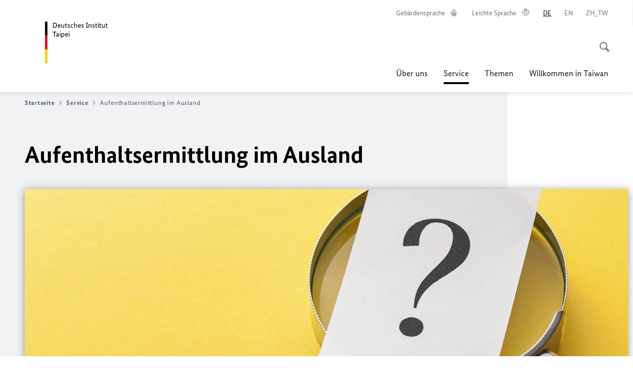

--- FILE ---
content_type: image/svg+xml
request_url: https://taipei.diplo.de/resource/crblob/1893458/82f1cb0e6fbcadbe5e947b7aa8f5094d/aamt-logo-ohne-adler-data.svg
body_size: 201
content:
<?xml version="1.0" encoding="utf-8"?>
<!-- Generator: Adobe Illustrator 22.0.1, SVG Export Plug-In . SVG Version: 6.00 Build 0)  -->
<svg version="1.1" id="Ebene_1" xmlns="http://www.w3.org/2000/svg" xmlns:xlink="http://www.w3.org/1999/xlink" x="0px" y="0px"
	 viewBox="0 0 54 86" style="enable-background:new 0 0 54 86;" xml:space="preserve">
<style type="text/css">
	.st0{fill:#F8D100;}
	.st1{fill:#E3001B;}
</style>
<g>
	<polygon class="st0" points="41,85.8 45.9,85.8 45.9,57.8 41,57.8 	"/>
	<polygon class="st1" points="41,57.8 45.9,57.8 45.9,29.7 41,29.7 	"/>
	<polygon points="41,29.8 45.9,29.8 45.9,1.7 41,1.7 	"/>
</g>
</svg>
